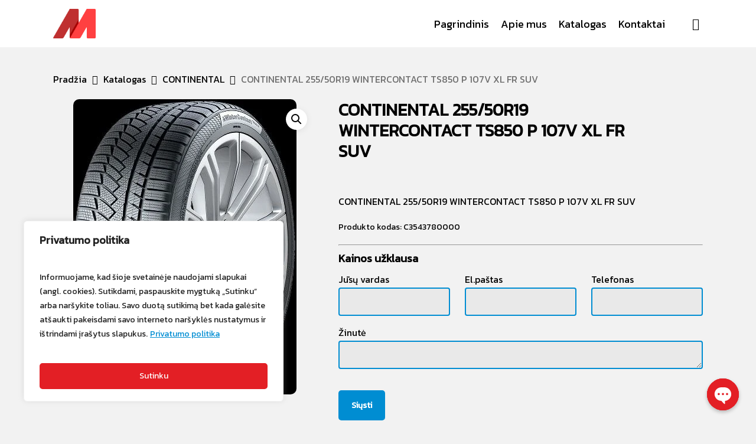

--- FILE ---
content_type: text/html; charset=utf-8
request_url: https://www.google.com/recaptcha/api2/anchor?ar=1&k=6Lc8iuAkAAAAAKzRKkajPB2hc5dBe03zndwrYMRO&co=aHR0cHM6Ly9tYXJpdHVtLmx0OjQ0Mw..&hl=en&v=N67nZn4AqZkNcbeMu4prBgzg&size=invisible&anchor-ms=20000&execute-ms=30000&cb=hdf602x8vdog
body_size: 48805
content:
<!DOCTYPE HTML><html dir="ltr" lang="en"><head><meta http-equiv="Content-Type" content="text/html; charset=UTF-8">
<meta http-equiv="X-UA-Compatible" content="IE=edge">
<title>reCAPTCHA</title>
<style type="text/css">
/* cyrillic-ext */
@font-face {
  font-family: 'Roboto';
  font-style: normal;
  font-weight: 400;
  font-stretch: 100%;
  src: url(//fonts.gstatic.com/s/roboto/v48/KFO7CnqEu92Fr1ME7kSn66aGLdTylUAMa3GUBHMdazTgWw.woff2) format('woff2');
  unicode-range: U+0460-052F, U+1C80-1C8A, U+20B4, U+2DE0-2DFF, U+A640-A69F, U+FE2E-FE2F;
}
/* cyrillic */
@font-face {
  font-family: 'Roboto';
  font-style: normal;
  font-weight: 400;
  font-stretch: 100%;
  src: url(//fonts.gstatic.com/s/roboto/v48/KFO7CnqEu92Fr1ME7kSn66aGLdTylUAMa3iUBHMdazTgWw.woff2) format('woff2');
  unicode-range: U+0301, U+0400-045F, U+0490-0491, U+04B0-04B1, U+2116;
}
/* greek-ext */
@font-face {
  font-family: 'Roboto';
  font-style: normal;
  font-weight: 400;
  font-stretch: 100%;
  src: url(//fonts.gstatic.com/s/roboto/v48/KFO7CnqEu92Fr1ME7kSn66aGLdTylUAMa3CUBHMdazTgWw.woff2) format('woff2');
  unicode-range: U+1F00-1FFF;
}
/* greek */
@font-face {
  font-family: 'Roboto';
  font-style: normal;
  font-weight: 400;
  font-stretch: 100%;
  src: url(//fonts.gstatic.com/s/roboto/v48/KFO7CnqEu92Fr1ME7kSn66aGLdTylUAMa3-UBHMdazTgWw.woff2) format('woff2');
  unicode-range: U+0370-0377, U+037A-037F, U+0384-038A, U+038C, U+038E-03A1, U+03A3-03FF;
}
/* math */
@font-face {
  font-family: 'Roboto';
  font-style: normal;
  font-weight: 400;
  font-stretch: 100%;
  src: url(//fonts.gstatic.com/s/roboto/v48/KFO7CnqEu92Fr1ME7kSn66aGLdTylUAMawCUBHMdazTgWw.woff2) format('woff2');
  unicode-range: U+0302-0303, U+0305, U+0307-0308, U+0310, U+0312, U+0315, U+031A, U+0326-0327, U+032C, U+032F-0330, U+0332-0333, U+0338, U+033A, U+0346, U+034D, U+0391-03A1, U+03A3-03A9, U+03B1-03C9, U+03D1, U+03D5-03D6, U+03F0-03F1, U+03F4-03F5, U+2016-2017, U+2034-2038, U+203C, U+2040, U+2043, U+2047, U+2050, U+2057, U+205F, U+2070-2071, U+2074-208E, U+2090-209C, U+20D0-20DC, U+20E1, U+20E5-20EF, U+2100-2112, U+2114-2115, U+2117-2121, U+2123-214F, U+2190, U+2192, U+2194-21AE, U+21B0-21E5, U+21F1-21F2, U+21F4-2211, U+2213-2214, U+2216-22FF, U+2308-230B, U+2310, U+2319, U+231C-2321, U+2336-237A, U+237C, U+2395, U+239B-23B7, U+23D0, U+23DC-23E1, U+2474-2475, U+25AF, U+25B3, U+25B7, U+25BD, U+25C1, U+25CA, U+25CC, U+25FB, U+266D-266F, U+27C0-27FF, U+2900-2AFF, U+2B0E-2B11, U+2B30-2B4C, U+2BFE, U+3030, U+FF5B, U+FF5D, U+1D400-1D7FF, U+1EE00-1EEFF;
}
/* symbols */
@font-face {
  font-family: 'Roboto';
  font-style: normal;
  font-weight: 400;
  font-stretch: 100%;
  src: url(//fonts.gstatic.com/s/roboto/v48/KFO7CnqEu92Fr1ME7kSn66aGLdTylUAMaxKUBHMdazTgWw.woff2) format('woff2');
  unicode-range: U+0001-000C, U+000E-001F, U+007F-009F, U+20DD-20E0, U+20E2-20E4, U+2150-218F, U+2190, U+2192, U+2194-2199, U+21AF, U+21E6-21F0, U+21F3, U+2218-2219, U+2299, U+22C4-22C6, U+2300-243F, U+2440-244A, U+2460-24FF, U+25A0-27BF, U+2800-28FF, U+2921-2922, U+2981, U+29BF, U+29EB, U+2B00-2BFF, U+4DC0-4DFF, U+FFF9-FFFB, U+10140-1018E, U+10190-1019C, U+101A0, U+101D0-101FD, U+102E0-102FB, U+10E60-10E7E, U+1D2C0-1D2D3, U+1D2E0-1D37F, U+1F000-1F0FF, U+1F100-1F1AD, U+1F1E6-1F1FF, U+1F30D-1F30F, U+1F315, U+1F31C, U+1F31E, U+1F320-1F32C, U+1F336, U+1F378, U+1F37D, U+1F382, U+1F393-1F39F, U+1F3A7-1F3A8, U+1F3AC-1F3AF, U+1F3C2, U+1F3C4-1F3C6, U+1F3CA-1F3CE, U+1F3D4-1F3E0, U+1F3ED, U+1F3F1-1F3F3, U+1F3F5-1F3F7, U+1F408, U+1F415, U+1F41F, U+1F426, U+1F43F, U+1F441-1F442, U+1F444, U+1F446-1F449, U+1F44C-1F44E, U+1F453, U+1F46A, U+1F47D, U+1F4A3, U+1F4B0, U+1F4B3, U+1F4B9, U+1F4BB, U+1F4BF, U+1F4C8-1F4CB, U+1F4D6, U+1F4DA, U+1F4DF, U+1F4E3-1F4E6, U+1F4EA-1F4ED, U+1F4F7, U+1F4F9-1F4FB, U+1F4FD-1F4FE, U+1F503, U+1F507-1F50B, U+1F50D, U+1F512-1F513, U+1F53E-1F54A, U+1F54F-1F5FA, U+1F610, U+1F650-1F67F, U+1F687, U+1F68D, U+1F691, U+1F694, U+1F698, U+1F6AD, U+1F6B2, U+1F6B9-1F6BA, U+1F6BC, U+1F6C6-1F6CF, U+1F6D3-1F6D7, U+1F6E0-1F6EA, U+1F6F0-1F6F3, U+1F6F7-1F6FC, U+1F700-1F7FF, U+1F800-1F80B, U+1F810-1F847, U+1F850-1F859, U+1F860-1F887, U+1F890-1F8AD, U+1F8B0-1F8BB, U+1F8C0-1F8C1, U+1F900-1F90B, U+1F93B, U+1F946, U+1F984, U+1F996, U+1F9E9, U+1FA00-1FA6F, U+1FA70-1FA7C, U+1FA80-1FA89, U+1FA8F-1FAC6, U+1FACE-1FADC, U+1FADF-1FAE9, U+1FAF0-1FAF8, U+1FB00-1FBFF;
}
/* vietnamese */
@font-face {
  font-family: 'Roboto';
  font-style: normal;
  font-weight: 400;
  font-stretch: 100%;
  src: url(//fonts.gstatic.com/s/roboto/v48/KFO7CnqEu92Fr1ME7kSn66aGLdTylUAMa3OUBHMdazTgWw.woff2) format('woff2');
  unicode-range: U+0102-0103, U+0110-0111, U+0128-0129, U+0168-0169, U+01A0-01A1, U+01AF-01B0, U+0300-0301, U+0303-0304, U+0308-0309, U+0323, U+0329, U+1EA0-1EF9, U+20AB;
}
/* latin-ext */
@font-face {
  font-family: 'Roboto';
  font-style: normal;
  font-weight: 400;
  font-stretch: 100%;
  src: url(//fonts.gstatic.com/s/roboto/v48/KFO7CnqEu92Fr1ME7kSn66aGLdTylUAMa3KUBHMdazTgWw.woff2) format('woff2');
  unicode-range: U+0100-02BA, U+02BD-02C5, U+02C7-02CC, U+02CE-02D7, U+02DD-02FF, U+0304, U+0308, U+0329, U+1D00-1DBF, U+1E00-1E9F, U+1EF2-1EFF, U+2020, U+20A0-20AB, U+20AD-20C0, U+2113, U+2C60-2C7F, U+A720-A7FF;
}
/* latin */
@font-face {
  font-family: 'Roboto';
  font-style: normal;
  font-weight: 400;
  font-stretch: 100%;
  src: url(//fonts.gstatic.com/s/roboto/v48/KFO7CnqEu92Fr1ME7kSn66aGLdTylUAMa3yUBHMdazQ.woff2) format('woff2');
  unicode-range: U+0000-00FF, U+0131, U+0152-0153, U+02BB-02BC, U+02C6, U+02DA, U+02DC, U+0304, U+0308, U+0329, U+2000-206F, U+20AC, U+2122, U+2191, U+2193, U+2212, U+2215, U+FEFF, U+FFFD;
}
/* cyrillic-ext */
@font-face {
  font-family: 'Roboto';
  font-style: normal;
  font-weight: 500;
  font-stretch: 100%;
  src: url(//fonts.gstatic.com/s/roboto/v48/KFO7CnqEu92Fr1ME7kSn66aGLdTylUAMa3GUBHMdazTgWw.woff2) format('woff2');
  unicode-range: U+0460-052F, U+1C80-1C8A, U+20B4, U+2DE0-2DFF, U+A640-A69F, U+FE2E-FE2F;
}
/* cyrillic */
@font-face {
  font-family: 'Roboto';
  font-style: normal;
  font-weight: 500;
  font-stretch: 100%;
  src: url(//fonts.gstatic.com/s/roboto/v48/KFO7CnqEu92Fr1ME7kSn66aGLdTylUAMa3iUBHMdazTgWw.woff2) format('woff2');
  unicode-range: U+0301, U+0400-045F, U+0490-0491, U+04B0-04B1, U+2116;
}
/* greek-ext */
@font-face {
  font-family: 'Roboto';
  font-style: normal;
  font-weight: 500;
  font-stretch: 100%;
  src: url(//fonts.gstatic.com/s/roboto/v48/KFO7CnqEu92Fr1ME7kSn66aGLdTylUAMa3CUBHMdazTgWw.woff2) format('woff2');
  unicode-range: U+1F00-1FFF;
}
/* greek */
@font-face {
  font-family: 'Roboto';
  font-style: normal;
  font-weight: 500;
  font-stretch: 100%;
  src: url(//fonts.gstatic.com/s/roboto/v48/KFO7CnqEu92Fr1ME7kSn66aGLdTylUAMa3-UBHMdazTgWw.woff2) format('woff2');
  unicode-range: U+0370-0377, U+037A-037F, U+0384-038A, U+038C, U+038E-03A1, U+03A3-03FF;
}
/* math */
@font-face {
  font-family: 'Roboto';
  font-style: normal;
  font-weight: 500;
  font-stretch: 100%;
  src: url(//fonts.gstatic.com/s/roboto/v48/KFO7CnqEu92Fr1ME7kSn66aGLdTylUAMawCUBHMdazTgWw.woff2) format('woff2');
  unicode-range: U+0302-0303, U+0305, U+0307-0308, U+0310, U+0312, U+0315, U+031A, U+0326-0327, U+032C, U+032F-0330, U+0332-0333, U+0338, U+033A, U+0346, U+034D, U+0391-03A1, U+03A3-03A9, U+03B1-03C9, U+03D1, U+03D5-03D6, U+03F0-03F1, U+03F4-03F5, U+2016-2017, U+2034-2038, U+203C, U+2040, U+2043, U+2047, U+2050, U+2057, U+205F, U+2070-2071, U+2074-208E, U+2090-209C, U+20D0-20DC, U+20E1, U+20E5-20EF, U+2100-2112, U+2114-2115, U+2117-2121, U+2123-214F, U+2190, U+2192, U+2194-21AE, U+21B0-21E5, U+21F1-21F2, U+21F4-2211, U+2213-2214, U+2216-22FF, U+2308-230B, U+2310, U+2319, U+231C-2321, U+2336-237A, U+237C, U+2395, U+239B-23B7, U+23D0, U+23DC-23E1, U+2474-2475, U+25AF, U+25B3, U+25B7, U+25BD, U+25C1, U+25CA, U+25CC, U+25FB, U+266D-266F, U+27C0-27FF, U+2900-2AFF, U+2B0E-2B11, U+2B30-2B4C, U+2BFE, U+3030, U+FF5B, U+FF5D, U+1D400-1D7FF, U+1EE00-1EEFF;
}
/* symbols */
@font-face {
  font-family: 'Roboto';
  font-style: normal;
  font-weight: 500;
  font-stretch: 100%;
  src: url(//fonts.gstatic.com/s/roboto/v48/KFO7CnqEu92Fr1ME7kSn66aGLdTylUAMaxKUBHMdazTgWw.woff2) format('woff2');
  unicode-range: U+0001-000C, U+000E-001F, U+007F-009F, U+20DD-20E0, U+20E2-20E4, U+2150-218F, U+2190, U+2192, U+2194-2199, U+21AF, U+21E6-21F0, U+21F3, U+2218-2219, U+2299, U+22C4-22C6, U+2300-243F, U+2440-244A, U+2460-24FF, U+25A0-27BF, U+2800-28FF, U+2921-2922, U+2981, U+29BF, U+29EB, U+2B00-2BFF, U+4DC0-4DFF, U+FFF9-FFFB, U+10140-1018E, U+10190-1019C, U+101A0, U+101D0-101FD, U+102E0-102FB, U+10E60-10E7E, U+1D2C0-1D2D3, U+1D2E0-1D37F, U+1F000-1F0FF, U+1F100-1F1AD, U+1F1E6-1F1FF, U+1F30D-1F30F, U+1F315, U+1F31C, U+1F31E, U+1F320-1F32C, U+1F336, U+1F378, U+1F37D, U+1F382, U+1F393-1F39F, U+1F3A7-1F3A8, U+1F3AC-1F3AF, U+1F3C2, U+1F3C4-1F3C6, U+1F3CA-1F3CE, U+1F3D4-1F3E0, U+1F3ED, U+1F3F1-1F3F3, U+1F3F5-1F3F7, U+1F408, U+1F415, U+1F41F, U+1F426, U+1F43F, U+1F441-1F442, U+1F444, U+1F446-1F449, U+1F44C-1F44E, U+1F453, U+1F46A, U+1F47D, U+1F4A3, U+1F4B0, U+1F4B3, U+1F4B9, U+1F4BB, U+1F4BF, U+1F4C8-1F4CB, U+1F4D6, U+1F4DA, U+1F4DF, U+1F4E3-1F4E6, U+1F4EA-1F4ED, U+1F4F7, U+1F4F9-1F4FB, U+1F4FD-1F4FE, U+1F503, U+1F507-1F50B, U+1F50D, U+1F512-1F513, U+1F53E-1F54A, U+1F54F-1F5FA, U+1F610, U+1F650-1F67F, U+1F687, U+1F68D, U+1F691, U+1F694, U+1F698, U+1F6AD, U+1F6B2, U+1F6B9-1F6BA, U+1F6BC, U+1F6C6-1F6CF, U+1F6D3-1F6D7, U+1F6E0-1F6EA, U+1F6F0-1F6F3, U+1F6F7-1F6FC, U+1F700-1F7FF, U+1F800-1F80B, U+1F810-1F847, U+1F850-1F859, U+1F860-1F887, U+1F890-1F8AD, U+1F8B0-1F8BB, U+1F8C0-1F8C1, U+1F900-1F90B, U+1F93B, U+1F946, U+1F984, U+1F996, U+1F9E9, U+1FA00-1FA6F, U+1FA70-1FA7C, U+1FA80-1FA89, U+1FA8F-1FAC6, U+1FACE-1FADC, U+1FADF-1FAE9, U+1FAF0-1FAF8, U+1FB00-1FBFF;
}
/* vietnamese */
@font-face {
  font-family: 'Roboto';
  font-style: normal;
  font-weight: 500;
  font-stretch: 100%;
  src: url(//fonts.gstatic.com/s/roboto/v48/KFO7CnqEu92Fr1ME7kSn66aGLdTylUAMa3OUBHMdazTgWw.woff2) format('woff2');
  unicode-range: U+0102-0103, U+0110-0111, U+0128-0129, U+0168-0169, U+01A0-01A1, U+01AF-01B0, U+0300-0301, U+0303-0304, U+0308-0309, U+0323, U+0329, U+1EA0-1EF9, U+20AB;
}
/* latin-ext */
@font-face {
  font-family: 'Roboto';
  font-style: normal;
  font-weight: 500;
  font-stretch: 100%;
  src: url(//fonts.gstatic.com/s/roboto/v48/KFO7CnqEu92Fr1ME7kSn66aGLdTylUAMa3KUBHMdazTgWw.woff2) format('woff2');
  unicode-range: U+0100-02BA, U+02BD-02C5, U+02C7-02CC, U+02CE-02D7, U+02DD-02FF, U+0304, U+0308, U+0329, U+1D00-1DBF, U+1E00-1E9F, U+1EF2-1EFF, U+2020, U+20A0-20AB, U+20AD-20C0, U+2113, U+2C60-2C7F, U+A720-A7FF;
}
/* latin */
@font-face {
  font-family: 'Roboto';
  font-style: normal;
  font-weight: 500;
  font-stretch: 100%;
  src: url(//fonts.gstatic.com/s/roboto/v48/KFO7CnqEu92Fr1ME7kSn66aGLdTylUAMa3yUBHMdazQ.woff2) format('woff2');
  unicode-range: U+0000-00FF, U+0131, U+0152-0153, U+02BB-02BC, U+02C6, U+02DA, U+02DC, U+0304, U+0308, U+0329, U+2000-206F, U+20AC, U+2122, U+2191, U+2193, U+2212, U+2215, U+FEFF, U+FFFD;
}
/* cyrillic-ext */
@font-face {
  font-family: 'Roboto';
  font-style: normal;
  font-weight: 900;
  font-stretch: 100%;
  src: url(//fonts.gstatic.com/s/roboto/v48/KFO7CnqEu92Fr1ME7kSn66aGLdTylUAMa3GUBHMdazTgWw.woff2) format('woff2');
  unicode-range: U+0460-052F, U+1C80-1C8A, U+20B4, U+2DE0-2DFF, U+A640-A69F, U+FE2E-FE2F;
}
/* cyrillic */
@font-face {
  font-family: 'Roboto';
  font-style: normal;
  font-weight: 900;
  font-stretch: 100%;
  src: url(//fonts.gstatic.com/s/roboto/v48/KFO7CnqEu92Fr1ME7kSn66aGLdTylUAMa3iUBHMdazTgWw.woff2) format('woff2');
  unicode-range: U+0301, U+0400-045F, U+0490-0491, U+04B0-04B1, U+2116;
}
/* greek-ext */
@font-face {
  font-family: 'Roboto';
  font-style: normal;
  font-weight: 900;
  font-stretch: 100%;
  src: url(//fonts.gstatic.com/s/roboto/v48/KFO7CnqEu92Fr1ME7kSn66aGLdTylUAMa3CUBHMdazTgWw.woff2) format('woff2');
  unicode-range: U+1F00-1FFF;
}
/* greek */
@font-face {
  font-family: 'Roboto';
  font-style: normal;
  font-weight: 900;
  font-stretch: 100%;
  src: url(//fonts.gstatic.com/s/roboto/v48/KFO7CnqEu92Fr1ME7kSn66aGLdTylUAMa3-UBHMdazTgWw.woff2) format('woff2');
  unicode-range: U+0370-0377, U+037A-037F, U+0384-038A, U+038C, U+038E-03A1, U+03A3-03FF;
}
/* math */
@font-face {
  font-family: 'Roboto';
  font-style: normal;
  font-weight: 900;
  font-stretch: 100%;
  src: url(//fonts.gstatic.com/s/roboto/v48/KFO7CnqEu92Fr1ME7kSn66aGLdTylUAMawCUBHMdazTgWw.woff2) format('woff2');
  unicode-range: U+0302-0303, U+0305, U+0307-0308, U+0310, U+0312, U+0315, U+031A, U+0326-0327, U+032C, U+032F-0330, U+0332-0333, U+0338, U+033A, U+0346, U+034D, U+0391-03A1, U+03A3-03A9, U+03B1-03C9, U+03D1, U+03D5-03D6, U+03F0-03F1, U+03F4-03F5, U+2016-2017, U+2034-2038, U+203C, U+2040, U+2043, U+2047, U+2050, U+2057, U+205F, U+2070-2071, U+2074-208E, U+2090-209C, U+20D0-20DC, U+20E1, U+20E5-20EF, U+2100-2112, U+2114-2115, U+2117-2121, U+2123-214F, U+2190, U+2192, U+2194-21AE, U+21B0-21E5, U+21F1-21F2, U+21F4-2211, U+2213-2214, U+2216-22FF, U+2308-230B, U+2310, U+2319, U+231C-2321, U+2336-237A, U+237C, U+2395, U+239B-23B7, U+23D0, U+23DC-23E1, U+2474-2475, U+25AF, U+25B3, U+25B7, U+25BD, U+25C1, U+25CA, U+25CC, U+25FB, U+266D-266F, U+27C0-27FF, U+2900-2AFF, U+2B0E-2B11, U+2B30-2B4C, U+2BFE, U+3030, U+FF5B, U+FF5D, U+1D400-1D7FF, U+1EE00-1EEFF;
}
/* symbols */
@font-face {
  font-family: 'Roboto';
  font-style: normal;
  font-weight: 900;
  font-stretch: 100%;
  src: url(//fonts.gstatic.com/s/roboto/v48/KFO7CnqEu92Fr1ME7kSn66aGLdTylUAMaxKUBHMdazTgWw.woff2) format('woff2');
  unicode-range: U+0001-000C, U+000E-001F, U+007F-009F, U+20DD-20E0, U+20E2-20E4, U+2150-218F, U+2190, U+2192, U+2194-2199, U+21AF, U+21E6-21F0, U+21F3, U+2218-2219, U+2299, U+22C4-22C6, U+2300-243F, U+2440-244A, U+2460-24FF, U+25A0-27BF, U+2800-28FF, U+2921-2922, U+2981, U+29BF, U+29EB, U+2B00-2BFF, U+4DC0-4DFF, U+FFF9-FFFB, U+10140-1018E, U+10190-1019C, U+101A0, U+101D0-101FD, U+102E0-102FB, U+10E60-10E7E, U+1D2C0-1D2D3, U+1D2E0-1D37F, U+1F000-1F0FF, U+1F100-1F1AD, U+1F1E6-1F1FF, U+1F30D-1F30F, U+1F315, U+1F31C, U+1F31E, U+1F320-1F32C, U+1F336, U+1F378, U+1F37D, U+1F382, U+1F393-1F39F, U+1F3A7-1F3A8, U+1F3AC-1F3AF, U+1F3C2, U+1F3C4-1F3C6, U+1F3CA-1F3CE, U+1F3D4-1F3E0, U+1F3ED, U+1F3F1-1F3F3, U+1F3F5-1F3F7, U+1F408, U+1F415, U+1F41F, U+1F426, U+1F43F, U+1F441-1F442, U+1F444, U+1F446-1F449, U+1F44C-1F44E, U+1F453, U+1F46A, U+1F47D, U+1F4A3, U+1F4B0, U+1F4B3, U+1F4B9, U+1F4BB, U+1F4BF, U+1F4C8-1F4CB, U+1F4D6, U+1F4DA, U+1F4DF, U+1F4E3-1F4E6, U+1F4EA-1F4ED, U+1F4F7, U+1F4F9-1F4FB, U+1F4FD-1F4FE, U+1F503, U+1F507-1F50B, U+1F50D, U+1F512-1F513, U+1F53E-1F54A, U+1F54F-1F5FA, U+1F610, U+1F650-1F67F, U+1F687, U+1F68D, U+1F691, U+1F694, U+1F698, U+1F6AD, U+1F6B2, U+1F6B9-1F6BA, U+1F6BC, U+1F6C6-1F6CF, U+1F6D3-1F6D7, U+1F6E0-1F6EA, U+1F6F0-1F6F3, U+1F6F7-1F6FC, U+1F700-1F7FF, U+1F800-1F80B, U+1F810-1F847, U+1F850-1F859, U+1F860-1F887, U+1F890-1F8AD, U+1F8B0-1F8BB, U+1F8C0-1F8C1, U+1F900-1F90B, U+1F93B, U+1F946, U+1F984, U+1F996, U+1F9E9, U+1FA00-1FA6F, U+1FA70-1FA7C, U+1FA80-1FA89, U+1FA8F-1FAC6, U+1FACE-1FADC, U+1FADF-1FAE9, U+1FAF0-1FAF8, U+1FB00-1FBFF;
}
/* vietnamese */
@font-face {
  font-family: 'Roboto';
  font-style: normal;
  font-weight: 900;
  font-stretch: 100%;
  src: url(//fonts.gstatic.com/s/roboto/v48/KFO7CnqEu92Fr1ME7kSn66aGLdTylUAMa3OUBHMdazTgWw.woff2) format('woff2');
  unicode-range: U+0102-0103, U+0110-0111, U+0128-0129, U+0168-0169, U+01A0-01A1, U+01AF-01B0, U+0300-0301, U+0303-0304, U+0308-0309, U+0323, U+0329, U+1EA0-1EF9, U+20AB;
}
/* latin-ext */
@font-face {
  font-family: 'Roboto';
  font-style: normal;
  font-weight: 900;
  font-stretch: 100%;
  src: url(//fonts.gstatic.com/s/roboto/v48/KFO7CnqEu92Fr1ME7kSn66aGLdTylUAMa3KUBHMdazTgWw.woff2) format('woff2');
  unicode-range: U+0100-02BA, U+02BD-02C5, U+02C7-02CC, U+02CE-02D7, U+02DD-02FF, U+0304, U+0308, U+0329, U+1D00-1DBF, U+1E00-1E9F, U+1EF2-1EFF, U+2020, U+20A0-20AB, U+20AD-20C0, U+2113, U+2C60-2C7F, U+A720-A7FF;
}
/* latin */
@font-face {
  font-family: 'Roboto';
  font-style: normal;
  font-weight: 900;
  font-stretch: 100%;
  src: url(//fonts.gstatic.com/s/roboto/v48/KFO7CnqEu92Fr1ME7kSn66aGLdTylUAMa3yUBHMdazQ.woff2) format('woff2');
  unicode-range: U+0000-00FF, U+0131, U+0152-0153, U+02BB-02BC, U+02C6, U+02DA, U+02DC, U+0304, U+0308, U+0329, U+2000-206F, U+20AC, U+2122, U+2191, U+2193, U+2212, U+2215, U+FEFF, U+FFFD;
}

</style>
<link rel="stylesheet" type="text/css" href="https://www.gstatic.com/recaptcha/releases/N67nZn4AqZkNcbeMu4prBgzg/styles__ltr.css">
<script nonce="04hYeBPisrXGWVanAa0tJA" type="text/javascript">window['__recaptcha_api'] = 'https://www.google.com/recaptcha/api2/';</script>
<script type="text/javascript" src="https://www.gstatic.com/recaptcha/releases/N67nZn4AqZkNcbeMu4prBgzg/recaptcha__en.js" nonce="04hYeBPisrXGWVanAa0tJA">
      
    </script></head>
<body><div id="rc-anchor-alert" class="rc-anchor-alert"></div>
<input type="hidden" id="recaptcha-token" value="[base64]">
<script type="text/javascript" nonce="04hYeBPisrXGWVanAa0tJA">
      recaptcha.anchor.Main.init("[\x22ainput\x22,[\x22bgdata\x22,\x22\x22,\[base64]/[base64]/[base64]/[base64]/[base64]/[base64]/KGcoTywyNTMsTy5PKSxVRyhPLEMpKTpnKE8sMjUzLEMpLE8pKSxsKSksTykpfSxieT1mdW5jdGlvbihDLE8sdSxsKXtmb3IobD0odT1SKEMpLDApO08+MDtPLS0pbD1sPDw4fFooQyk7ZyhDLHUsbCl9LFVHPWZ1bmN0aW9uKEMsTyl7Qy5pLmxlbmd0aD4xMDQ/[base64]/[base64]/[base64]/[base64]/[base64]/[base64]/[base64]\\u003d\x22,\[base64]\\u003d\x22,\x22w57Du8K2I8KFw5xcw4U6HcKtwqQ4wrPDtxRQNgZlwqQ5w4fDtsKywofCrWNTwoFpw4rDqnHDvsOJwqY0UsOBGSjClmEBSG/DrsOnCsKxw4FsdnbChT4ESMOLw7/CmMKbw7vCksKZwr3CoMOCEgzCssKqScKiwqbCuCJfAcOuw5TCg8KrwpnCrFvCh8OWODZeWMOWC8KqbxpycMORHh/Cg8KvJhQTw6krYkVJwoHCmcOGw7jDhsOcTxV7wqIFwo8Hw4TDkw8VwoAOwprCnsOLSsKKw4LClFbCpcKrIRMyQMKXw5/CuUAGaQPDimHDvRx2wonDlMKgZAzDshMwEsO6wp7DslHDk8Omwoldwq9NKFogGH5Ow5rCv8KZwqxPJVjDvxHDtMOEw7LDnyHDjMOoLR7Dj8KpNcKgW8KpwqzCrwrCocKZw73CmxjDi8O2w5fDqMOXw4Vdw6snRMOjVCXCssKxwoDCgW/ClMOZw6vDtB0CMMOew6LDjQfClH7ClMK8MWPDuRTCrcOtXn3Co0ouUcKhwqDDmwQSWBPCo8KHw6oIXm8IwprDmybDtlx/Blt2w4HClS0jTl55LwTCmF5Dw4zDnHjCgTzDv8K+wpjDjlcGwrJAScOhw5DDs8K+wqfDhEs4w7dAw5/[base64]/DthIKIsKsYl3DhsOGWVjDrz/[base64]/[base64]/[base64]/V8Oewr5zNVDDqyQ7PTvCo8OJecKVScOhw6/Dhit6U8K/AEPDu8KXdMObwoFnwrNMwrolH8Kiw5x5V8OseA5kwrB+w5DDuxrDq2YVAXvCi1PCrAV7w54nwpHCl1Q/w5vDvsKLwrAIGFjDjkXDicOAHiDDpMOJwos7CcOswqDDnDBgw7s5wrjCjsObw5Aaw75vCX/CuB0Mw6MnwrzDv8OaB07DmE0bJWzCncOBwrIAw53CuCXDtMOnw4PCscOZIXFgw7NMw4MLN8ObccKow6bCm8OlwpXCnsOywqIDIWDCtldiEkJ8wrxCKMKTw5Buwq0QwoTCusO6asOvPh7CoCvDrHLCqsOraW4Qw43CtMOqVEbColIewq3Cr8K/w5nDsF1PwqNnGFDCk8K9wp8DwqBww5sNwq/CjS7DkcOVez/DlXgSR27Dh8Ovw6zCgcKbaHZ4w5vDrcO7wr5jw45CwpBXJzHDk0vDm8K+wpXDuMKaw6oPwqvCgUnCijNewr/CsMORVl1IwoQaw47CvWMNUMOqTMO9ccOvccO1wrfDmn/DqsOxw57DkVAeFcKcPsOzOVHDmiFfe8KXTMKfwr3CkyMCaHLDlcKvwqfCmsKLwpwDeg3DhAXDnHodZAt8wrx4QMOow6jDscK8wqDCg8OPw5rClMKWNMKJw6oXF8K/BDk8SVvCg8Orw4IEwqhWwrUjQ8Oywo3ClSUCwr9gR2xXwpBhwphLDMKhV8OAw4/CqcOLw6pPw7zCusOzw7DDksOnV2fDklnCpQs9XmtPAHnDpsOpIcKGIcOYLsO8bMONd8OUdsOrw5zDulw3E8K1MVAkw4DDhBHChMOXw6nCpQbDpRN4wp8UwqTCgWoKwrbCu8K/wprDjW/[base64]/w57Dj8KtZsO/woHDg1IPwpMGwq9Mwr9uQ8O0w7RAL05aNCvDpE/CjMO2w43CryfDhsK8OCTDmMKuw7bCsMOlw6TDusKHwqQ3wqoEwpZiRQZ+w7QZwrlTwoDDlSHCin1kHAdawrLDrRlFw4PDscO5w7/[base64]/w7/CuMKPw5IGBBkEDcK/w6dsw65KKhsEXHPDiMKtMk/DgsOZw7QFIDbDr8KpwoPCiXHDty3ClsKcSE/[base64]/CoMKUwp5Dw69ew70gNcKLw6wSw5sewrrDo3ZZeMKywr4EwooRwq7CshJuEX/[base64]/CjcOuwqBwwqVFw44yPEzDuAhwAsKPwosEfk/DocK+wr1yw659DcKjcsKGEAdUwq5Jw6dPw6s0w5RGw78swqvDqsKUJcOmQ8OewoNiXsK7b8K7wrN0wo3CtsO4w6PDh23DnMKjQwg/VsKWwo7DncKOaMOuw6/CoSUVwr09w5dGw5vDomXDpMKVc8KycsOjVsKcM8KYJcO0w7zDsVHDkMKywp/[base64]/HcOELsKkccORw6YqcW7Ck8O9w5TDqVlWA0bCnsO1YMKDw5l6OsOlw7XDo8KiwpbCn8Ofwr7CuTTDucKjScK+HsK6GsORwogtUMOiwrIHw65iw5U5dVPDsMK9Q8O2DS7Dn8KEwqbDg2FpwqI5NXYDwrbDkD/Ck8KBwpM2wotiUFnChsOsRcOeWTIME8OOw4XDlEPDvkvDtcKkTMKxw49Nw6fCjAwKw7EmwqrDnsOlMmA2wowQcsO/NsK2OhpmwrHDisO+TnFuw4XDuxMbw7pYS8KNwpgiw7R+wrsme8Krw6Ekwr8rdVc7T8KYwpp8wr3CuX9QWGzDkV59wq/DrsK2wrU2w5zDtQBTZ8OEcMK1bXEDwqIWw7PDhcK0AsOpwq0BwoJbW8Omw5FaWxhpY8KcBcKkw4bDk8OFEMOBTH/DmlhFOBpRR2xHw6jCpMOYDsORM8Osw6HCtGvCiGjDjSV5wp9Hw5DDiVkbIStqWMOqdwI9w4zCgE7DrMKdw7taw47CncOCw7bDkMOOw70Nw5rCmVBpw5TCpsKZw6/CusOXw4bDuiQFwqpow5bDlsOpwoDDjF3CvMOew6lIOhMTBHrDomwJUiDDqz/DlSxDU8K2wqnDskrCoWNZesK2w5tMSsKpAAfClMKqwp1uM8OJIAjCo8OZwqPDgcKWwq7CkRTCinFESgMLw6nDqsOCOsOOa0J/BcOjwq5Qw6zCt8ONwozDr8K5w5fDpsONU2rChQJcwodOw5DChMKeXkfDvAYXwrV0w53Du8O/wonDnntjwqHCtzkbwrtIMVLDo8KXw4PCqsKOUA9JUEhswqnCg8OVN1zDph9Zw4PCjVVowr7DmsOUYG7CpxPCv3PCmCvCnsKrQMOQwoMBHcKAG8O2w5pLSsKJwphfNcK3w4J5eAjDscKscsOUwo1zwpxYTMKjwqPDosKtwqvCpMOBBytrfwFYwrAnRnfDoWByw5/CgmA2fj/[base64]/Dg8OLwp9RdMK+fsKfwqNpHSgeVMOlwrgCw7R/HTc6KRI5fMO7w48yJwkAembCocKiCMOmwpLDim/Di8KTYjDCnz7CgGhZWsOjw48nw7HCrcKywodzw6x7w7IqC0oUAUkMOnfCisKYZ8OKUD44DsOywpU+RMODwqZidcKVOCJQwo1DBMOYw43CjsOuWVVXw4Rmw4vCqUXCrcKkw4pBYibCtMKyw4zCgwFBCcK/wqjDmGLDocKgw615w5VfZAvCrsKjw73CsnjCnMKnCMOrKAwowrHCsgFBejwcwqViw7zCscOHwr/DvcOswpnDvkrCuMO2wqUaw7BTw55KR8O3w43CoxPCkzfCvCV+AsK7DMKKKkAxw5hLT8OIwpEhwppDeMOEw64dw6doe8Ouw6RLBsOZOcOLw482wpkRKsOdwrBeSBJYf1Vaw4giLQnCuQ9xw77CvV3DksK2IxjCkcKiw5PDhcOmw55OwqNPJCU0Cyt1KcOXw6A/ZXsMwqZ+Z8Kgwo3CoMOzagrDksKIw7ReNz3Csh0Qwrd1woFbIMKXwoPDviwaXcOlw7gzwr7DiATCkcOZSMKKE8OLXnrDukDCusOQw73Dj0kEecKLw5nCicO7TyjCoMO9w4wbwo7DlcK5T8KTw7rDjcOwwpHCrMKQw67CscOMCsOiw4/CvTNVIBfDpcKcw5LCssKKOzAxbsO5RmoewrcuwrTCi8KKwovDsQjClQgMwod+dsK0eMOPRsObw5Aiw7TDoDw7w69fwr3Do8KLw59Fw5VJwo/Cq8K5Ym5TwpZlKsOrZsOLVcKGHzrDm1IhUMKiw5/Dk8OrwpV/woQowoE6w5Y7wqdHeVnDql5RamPDn8K7w4sJZsOIwqw3wrbCrBLCnHJTw63ClcK/wrIHw69FE8OawpMTB2xIUsK4ZxPDqxPCiMOpwoBTwrJrwqrCs1HCvRU3YUAAKMK/[base64]/CuDXDp8KIw6zCn3LCnsOuGTrCrsKOOcKRwoDCsF49X8KPLcKBUMKeFMOnw5rClW/CocKSVn8AwpxPLsORUV0RA8K/A8OIw6rDrcKww67Dg8OkCcKZABl5w4jDkcKPw75+w4fDtTPCkMK4wpPCk1vDih/DgF5zw7TCvmtvwp3CjULDnWRHwrbDvjnDhsKNekPCrcOJwq5vW8KQI3wXQsKZw7JNw4jDmsKvw6TCoQhFU8OZw5DDo8K5wqN6w74BA8K7f2HDsG3DgsKkwpLChcKJwoNiwqXDvFfCjyTClMKOw7B6WEVDaEfCpi/[base64]/wqvDpHMWw7LDjxzCgsOgF3zCrzwLw6jCizQ6Z1TCuGclbsOKYwbCnmAjw7XDtcKow4cral3CoQMVJMKAS8OxwovDugHCplrDtcK4WsKVw6zCkMOWw6BZOQ/DuMKCasKXw6hTAMO1w5AgwpLCr8KBNMK9w7Alw5Y9RcO2dWLCrcOdw59zw6TDucK/w43DucKoGCnDq8ORNCTCl1bCpWbDlsKmw40AT8ODeT9JBBlGBhIowobCvXI1w7zDkjnDjMOCwrlBw5LCm0ZMFznDoRwjE3fCmzQbw58pPx/Cg8OjwrTCs2l2w6lYw7DDgsKzw53CqWTCjsOpwqUcwrrClMOtfMKHFx0Iw7MQP8KzZ8K/QyFmXsOqwo7Ctz3Dl0xIw7QULcKJw4PDmcOfwrJTaMK0w6fDmBjDjUIIUzdEw5tPUXjClMKawqJFFGobTWUmwr1yw5omU8KCEjl6wrwYw682aCHDo8OxwoZow5TDmUdZQcO/OW5iRcODw6PDoMO/fsKeBsO8WcKNw4oWNVRbwpRHD37CkDHCkcKUw4wbwqUQwoslO1DChsKvUTkkwpjDtMOBwoUMwpfDsMKUw4xhX10/[base64]/DsmnCpGPDrFrClB7DusK+wowhcsKTWlnDuCXCv8O9fcOuU3/DjXLCo37DqQPCgcO7egdAwp5gw5rDvcKJw6vDtWPCicOnw43CqMO6dQvChijDvcODfMK7NcOuAMKzOsKnw6jDucO5w7leZlvCkx3CosKScsKjw7vCm8KJEXIbc8Oaw6tHdVwkwoFmCg/CnsO6PMKRwqIPdcKhw4Akw5fDjcKnw67DicOTwo3CvsKJRHLCqiAkwq7DtRvCtCTCtMKYCcOSw7xJIcKOw61XaMONw6RofTogw7hUwovCpcK+w6vDv8OHSksKYcOuwrvDoUXClMOEXcK2wr7DsMO/w7zCoinDkMOMwr9rAsOVDnkNH8K9cWvDrnNlWMKiLMO+woNDJcKnwo/[base64]/dCtIw4hxwpvCscOcw5/DlsO7CRvDlF3DisKRw5U+wpQIwpwfw49EwrlHwpHDm8OFT8K0YcOrdmoHwo3DmcKcw6XChsOAwr56wp/CvMO5S2cnOsKFeMOkE1EYwrXDmMOxdsOIWCkww4XClnzCm0piJ8KGeRxhwqfDksKpw47DhF51wqELwojDi37Dlx/CqMKRwobClxIfRMK/[base64]/Cs8OCIhIWPEvDgBrCk8KwfSvDtFTDmcORVsOcwoAbw7bDnMOawoBAw6/DsyF4wqbCsDzCkgLDtMKQw7FZayLCqMOHw4LDnk3CscKqA8Okw4odAMOZB3bCs8KEwo3DgVzDtmxfwrVPOkw6Z28mw58UwpHClnB+BMO9w7p4dcO4w4HCs8OxwpzDkVtOwqoMw4MRw71KZiXCnQk+PsKKwrTDoA/DlzVoC2HCj8OSOMOgwpzDqFjCrktMw6JXwoPCkzDDkljChMKFC8OiwpJuOEjCnMKxEcKbfMOVV8OmWcKpTcKfw6bCtQZbw4xQTn0kwotKwq0vMx8KVcKNN8Oww5HDssKKAGzCtx51dhLDmDbCiwnCuMKMX8OKTmXCgV1wZ8ODw4rDnMKDw7BtZ21iwpVDUQ/Cr1NDwq5xw4hnwpDCknzCnMOSwoPCiU7DoHdMwqnDi8K0JcOTFmfDiMKCw6c/[base64]/DjcKgCmtbfgQxSMKBw7BmwrR6Hi/Dgmlzw5PCqSRUwqXCvzfDscO+dgJdw5sXQXAkw6g0ccKXVsKzw6BmIMOhNgfCs3t+PBHDicOhE8KYCFIdYA3DtMOPGW3Cn1/CiVTDmGZ6wrjDgcKrXMODw5HCm8OFw6/DgkAGwoDDqhvDohXDnAUiw6R+w4HDnMO2w67Ds8OBbMO9wqfDo8OEw6HDuWIpNTXCucK4F8OTwo1ZamBew7JPK03DocOfw5XDh8OTNGrDjxPDtFXCssOuwog9SAjDvMOFw61hw4bDkWYFN8Onw4E6NRHDgmRdwq/[base64]/W8ODw6nDqXbDmATDsiF3E8Ofw5LCnW17XF/[base64]/ChUfChMOFQkPDiFTCr2gSw4XDrRFcE8KewrTCj17CpxxHw4wWw6nCq0bCozrDpQXDscOUJsO9w4lTVsOROnHDlMKGwpjDgikoYcKSwqLDoi/Ci1VhZMKpZCrCncKfKQrDtzTDicK+F8OswrF/[base64]/KwzDnHTCvRcFBUp1XcOWw5rCgU1vw6wmGxQawoFKP2PDvS/[base64]/[base64]/Cq1HDlcORecKYw554wqfChsO+woJTw75lJDUNw6bDj8OICcOkwp52wojDvCTCkVHCs8K7wrPDgcO1VsOYwp4RwqzCu8OSwqVCwrrCtwPDjBjCtWw8w67CpknCsiJkfcOwSMOZwo8Ow5vDpsONZsKEJGdtXMOjw6zDmMObw7DDhsOCw6PClcOmZsKedQ/Dk0XDqcOsw6nCscOow5TCk8OWHsO/w54JcWlyGHPDqMOkP8Kfwplaw4Mpw4jDtMKrw68pwoTDhsK6VsOEw5VSw6s/DMOHUgHClWLClXl6w4vCoMKgT3vCsEwJHEfCt8KwbsO+wrlUwrTDosOZYARDLcKDFnVwQsOAUiHDpX1qw6nClUVUwo7CijnCuQQxwpkvw7bCp8OGwobDiRQwK8KTesKZWn55dhrCnQnCtMKUw4bCphlawo/[base64]/CknMNwrwhwoDCiFUKw6wgw4fCoMKeWTPCsx3ChSvDtl4qw4LDkxTDuRLDixrCscK/w73DvkAzSsKYwrTDrjFgwpDDqiPDvy3DmcK+ScK/QVTCnMOGw53Dr33Dsxouwp9cw6LDrsK3V8KLd8O/TsOswrt1w4ptwoQZwqgBw4zDjEzDtsKmwq/DjcKsw5vDgsOTw6J1OW/[base64]/DvsKLw6/CliM4SsK7UMKcLR7DrinDmj/DhsO6ThvCiSF0w79Lw7jCqcOsV3VmwrQew6jCmX/CmGjDiwjDqsOLWAfCoU0rPksFw4FIw7rCu8OCUBNkw4AcLXQ1fHUzNCTCscKCw6/CqlvDl2YXOFVxw7bDtnfDt1/CmsO9AUnDusO3bR3DvMK/Nik1IgdxQFY8Im7DkWpSwr1vw7QLHMOEZcKewqzDky1IP8O4Y3zCl8KGwrzCh8OrwqDDtMObw7XCpCvDncKmGsKdwoUOw6fCo3TDmnnDjUoMw7sbV8K/[base64]/[base64]/Iz1WwrzCpgURw7BDDMKxbUbDh8KDwqA7wq/CgcOHX8ODw5xHacOAN8Ksw7IRwp0Bw5fCs8Ovw7oEw7bCsMOaworDn8K6RsO0wrE8ElpmTsKcblvDsWXDvRjDksKjd3IzwqQsw6kHwq7CjQRdwrbDp8K+w7R+PcKnwpLCtysRw4MlFV/ChDsKw5BjSzhEBAPDmQ19D0p3w4Fnw6tpw4/Dl8Kjw7DDtnvCnwp2w6rDsUFISkPCmsOWdQMcw7liZx3CkMKkwpDDrmrCi8Odwoomw5LDksOKKsK/w6lzw4XDmMOgYsKPUsKYw7vCrkDCiMOObMO0w5kLw4pBbcOKwoRewok5w6/Cgj7DqGLDmz5MXMKXUsKoIMK0w5gvTTYDL8KVNjHCszg9WMKHwrk9GkMWw6/DjCnDusOMYsO5wobDtFbDksOOw7fCn2UBw4HCqWfDqsO/wq0qbcK7DMO8w5bChXhoAcK9w6MYJsKGw49GwqY/AhdAw73CvMO4w69qSMKJw5vDijEDbsK0w6AJK8Kywp1oP8O8wr/[base64]/Dq3FdHMOpwr9uECLCvsOYwojDhcKsTG9twq7Ch1DDuAUGw7t3w7dtwoTDhk0zw44YwrRew7rCnMOXwrxAFVBqFVsXL1rCkWfCtsOXwo5kw4VKCsOAwrJgWzhfw58bw6LDlMKpwps1HX/DoMKAHMOEacKpw7/ChsOxR2TDqyMYMcKaYcOPwobCj1EVBgUMHMODUcKDBMKFwoRvwrTCvcKPL37Cv8KHwp1UwokVw7HCunYXw7I6XAUtw5TCvUInf3QEw7rCgHY8TXLDl8ObYhnDgsO3wq4Ww7REYcK/[base64]/ClsKsfcOyY1wLGEfCjUbCv8KGVsK8O8KdPRVqVHh9w6UCw7HCu8KgbMOvI8K2wrtmG3sowoMDLi/ClARYdkLClTXCksO7woTDksO4w719M0bDtcKow4rDqiMrwrw6SMKmw4LDlxXCoiVINcO+w6AkGnwOAcOQDcKjA2DDsjzDmSg2w6LDn3VEw63Cil1sw6jClzYCb0UvU1DDkcKqJioqeMKoL1cIwrF3cjV4dw5PM0hlw4vDtsKsw5nDoHrDnBdrwoE0w4nDtU/Do8KYw6wKPnMZeMOiwpjDmkwzwoDCkMKgawzDpsK9EMOVwrBMw5HCuzs9TCojBG/Ci05YPMOTw4kBw4tvw4ZGwqLCt8OJw6BbTF86EMK7w6ppQMKDW8OZN0XDo38/wo7CnVnDo8OucVLDscO6wovClVs5wo3ChMKcUsKiwqTDmk1WCBLDo8KQwr/Ci8OpGgcTdzYwbMK0wpTCisKnw6bChUfDsjPDncKdw4nDo3ZQQMKxRcOTT0JZUsO7wqglwqUqTnvDkcOqUnh+NsK7w6/DhAE8w4djU1kbbEzCtW7CpMK2w4jDpcOIOxPDkMKEw4bDg8OkFCsZH0/Ci8KWSmPCml9Nwrpcw6hEOnbDpMOZw49RGmY5BcKkw7tYLMKzwoBRCWk/[base64]/wrzDgsKSwoPCmsKSw7gVwpVtFMKTdMKEw4kew6nCvQBVGkQWLsOiLjx0P8K0MzzDsitsUnIowozDgsOow5jCicO/[base64]/[base64]/YHPCm8OTwqfCq3XDoGlwYjXDncOfScOzwrxqGsKQw5fDvcK5LMKQecOYwrQzw69Bw7tKwqbCv03Cq1caVsKtw5NTw5osB3xuwoMkwpDDgsKuw5vDplhnYcKCw4bDqWxMwprCo8OkW8OLf0rCpzLDmnTCg8Kja2zDkMOad8OZw6dlXQsybi/Cv8OERm/DokQ5Eh11DWnCgkLDlsKuGsO/BsKNcEjDpTrCrD7DqxFjwo4qA8OuY8ORwr/CrnJJFHrCmsOzLXBqwrN7wp0mw6kORy0owqkRDlfCsAPDt1sEwpDCksKnwqRrw4fDvcOSVHwVa8K/fcKjwrlgXMK/w4JUEiIjw47ConEYAsOHBsKiY8Okw5xRYcKkwo3CvjkVRjggZ8KmJ8KLw4UmC2XDjkMYdMOrwpHDmH3DriQhwprDlgPDj8K4w6vDikweUGRlLcOZwqAbHMKLwq7CqsK6wrLDuCYPw7lYc1pvO8ONwo/[base64]/[base64]/V8KiAcKew4/CnsOiw4zCu8O7w5fCvFrDqsKNw7JbDT/Ck0vDo8KYfMOSw7rDtXxfw6DDmTUFw6jDiFfDtlYvXMOjw5NRw4F/[base64]/YsKOw4zDm8OIR0xew4jDg8Kmw6c0w47DqV/CqcOxw7Fuw4hHw43DjsOXw6keZgzCpioHwokew6zDmcOswqVQFmtLwpZFwq3DvQTClsK9w6ZgwoxawoIKScOIwrTCrn42woB5FHsOwoLDiXrCqi5Vw6wiwpDCpHzCsj/CgcOawq1QKMO0wrXCvxUoZ8KDw6xVwqVODsKfFMK3w6VBLQ48woBswocZOjFkw54Pw45mwqgCw7IwJSMuRCliw7cPFRFjIcOASHDDgVVXHh5Qw71cP8KZfnXDhVjDh3V3cmjDoMKfwphgdHDCslLDlHfDg8OkOsOGdMOOwpsoJsK8OMOQw4YXw7/DlVNgw7YLEcOcw4PDhsOcGsKpc8ODbE3ChsK/ZMOAw7FNw60KETwXW8KOwq3CnTvDrVjDsxXDocO4wpIvwrdwwovDtGdLEQNdw54RWg7CgT1GQCfCjzTClkpIWgYbAwzCosK8fMKcbsO9w7XDrybDl8KYQ8O3w5lPIsOwT1DCucK7CmR7EMOKDU3CusOFUyfCj8K8w7DDkcOeDsKgNsOacHROIRvDpsKAORvCiMK/w6DCh8O1Xn/CvjQST8KvY0XCpcOdwrwpa8K/[base64]/EcOLTMKZAMOOC8KSw54Ww54Dw67DqMKuw5pDCcKvw4DDlCR1JcKpw5l9w40Pw6V8wrZMaMKRLsObWcO1azQAcAdWaSbDrC7DgcKELsOtwrdIYQoQPsKdwprDtC/Dv3pxHMKqw5XCssOew77DncKpM8OvwpfDnXrDp8O+w7XCvWMDPsKZwrlKwrhgwrpDwpxOwr8uwqAvNk9sR8KsX8ODwrJEYMKlwo/DjsK2w5PCoMKRG8K4CRrDh8K4ABp8FsKlWSLDvMO6UcO/G1lNIsONL0MnwoLCvzcGXMKMw74Mw4DDgcKEw6LCjcOtw47CuCPDmmjCh8KkeCA7GXM5wo3CphXDtXfCqDTCjcKJw7Mywr8Iw4F7XWpaUh/CrVQtwqs9w4hOw4LDuiXDgjXDtMKzE0x9w73Du8Ojw5HCgwTDqMKjVcORw5t7wp8EGBQscMKew4DDsMOfwqPDlMKGFsOZVhPCtwR7wqLCq8OoEsKVwop1wpcEYcOGw6ZQHn7CpcOywqpHE8KYFRzCssOQSxIQdnoBZWbCuj9CMV3DrsK/BFMrMsOqfMKXw5PCq0HDtcOIw485w5bCiBLCpMKkOG7CiMOwVsKZFyXDlGbDhnxrwo1Aw692wpHCvWfDlMKYeHvCicOpHn7DqijDlnM7w5DDhwc9woEyw7fCnE01wp4AQMKyQMKuwrXDlyUuw5bCrsOjdMOWwrFyw7Q4wq7CqAdRPV/Cl13CvsKxw4jCj0PCrlYzbSQHPMKuwqNGwofDo8K7wpvDv0jCuyUhwrk/d8KSwpXDgMKRw4DCggcawpRBO8KywonCgMO2fXAjwoUjKsOrYcKaw5g/[base64]/[base64]/DtlnDm8OowqBTw40SKFDCiXZ7cF3DjmjCu8KVWsOaLcKfwpfDvcO8wptVOcOBwpJiP0rDvMKXGQzCuydHLVzDrcOZw4rDq8KMwphywoHCtsKqw7dHw4AOw4U3w6rCmTJmw6Q0wo4vw7BHYMKqVcKAaMK4w44YGMKow6JgUMOtwqU5wrZPwrw4w7HChMOOH8K/w63ClTYOwqEww7kxXwF4w6vCgsKtwrbDuETCmsOdAMOFw4wEFsKCwolDBz/[base64]/CjcKqwozCkwliHcKhe8Krw4vDsRbDrMO+W8OGwofCpMOnf0NTwojDl3LDqg/CrVlFWMOrbitwO8K/w4rCpMK8V3DCpxjDjBzCq8K9w5kqwpY5dcO5w7XDq8Oyw5AkwoJZBcOgAH1Lw7AGdUDDi8O2U8Omw5nClXgbEhvDrz3DosKSw7vCh8OKwq3DsBQgw5nDhGnCiMOtw5IVwqfCtxpFWsKbC8Kow4zCisOaAlbCmGhRw4/[base64]/CmMKEwpxKN1nDhmsUWVAnAMOUA0Z0fXbCicOvSRl2TF5jwoLCoMO9wqHChcO+ZlMWO8KSwrB0wp1Kw4vDksO/GzjDsDdMccO7UAbDnMKODxjDgMOvfcKAw7N0w4HDgA/DpQzCgiLCkyLChAPDuMKibjINw5dsw5gHEMK9YcKnERh+FzrClDnDqTfDgGXDo3fClMKmwp9Jw6fCgcKzE1TDnzXCkcOAcgHCvX/DnMKSw58MEMKhPk4Ew5zCjW/[base64]/U8K+wo5CwqrCoMKuDnvCuMKtfBwLw6Q2w6NmVQPCr8OPdHPDpx1SNAo2PCZKwokoZjfDsULCrMK2UA1LCMOuHsOIwqQkUjLDsizCmid1wrBzaHvCgsOmwrzDv2/DsMOcQMK9w6sdG2ZeFgzCiSVYwoPCucOfBWDCo8KHHDZQBcOyw4fDr8KKw7vCjjrCv8OgCgzDm8K+w4hLwrjCkDDDg8OLcsOdw6AACVccwqPCvx5nbT/Dsl89bj1Nw7khw6PDj8O/w50KEB0LOTF6w4rDjVvCjVU1McKIMgHDr8OMRATDjAjDqMKgYhQndcKew7vDkUQ0w4XCocOdasOMw6rCmMO4w7FowqfDt8KybhnCkGZ8worDisOFw70cXCTDr8OgecK/w5keEsO0w4vCq8OIw4zCh8OPAMOZwrzDoMKdKCIWV0hhb3MuwoMqUhJFPHEmJMKwMsKEanDDi8OdITE7w5TDsjTCksKLP8OiIcOpwp/[base64]/CtCdgwrDDtQbDkMOse8OfV3lIOcO1OSUgwqXCo8OIw4F8WsKKflfCjSHDthPCgcKNOy5VVcOXwpTCig/CkMOYwqnDv09jT33CrMOjw7TDkcOfwpjCoQ1sw5DDjcOtwo9vw6QPw64GGXcJw5vDjsKoJSXCvcOEdBjDoWbDgsOUF05Rwockw5Bnw7hqw5nDtSgWwoU5L8O/w40zwr3DjxxGTcOQwpzDqsOjI8KxRzZvU1wlbGrCs8OgR8O7NMOow7x/QMOpWsOzY8OYO8K1wqbChxXDqT96ZSzCicKYDAPCgMOhwoLCscOtXCjDosOOfDFXAlDDpzZ2wqbCrsKlVsO4WcKYw43DtBzCnExgw6DDhcKYBDDDrnceWD7CuVsKEBBibVTCm018wp4swocnMSlhwq4sEsKUf8KoB8OLwqrDu8KRwprDuUXClisyw7NRw7VAdzvDig/ClnMxTcOcwr4VBXvCtMKDPsK5J8KOWMK7D8OVw6/DuULCl0vDomVkEcK6RcOeasKnw6FlfDp6w7pGfzNNXcOcSTEJC8K+f08jwqrCgxFbMRRNK8Kmwpsde3vCk8OxTMOwwrPDs1cqc8OLw7AXQ8O8JDp+wplqTiXDh8OaS8OewrHDgH7DrhJzw51AI8KHwpzCgTBvXcOHw5U1AcKaw49TwrLCgcOdEQXCssO9Tm/[base64]/[base64]/DsFTDsHUFI8KFRRXDpsKgwqwIHgNewpHCiMKIJjLCqloAw63Ctiwbb8KULsKbw5cOw5EKbCoFw5HDvgbCisKAJFwEYkYPIGDCmcOgVjvDvg7ChEdjS8Oww47DmcO2Chl4wp46wrjCtxgRYFzCmgocwp1Zw6NmbEM9asODw7bCv8OKwr9Dw7/[base64]/DhMKgw5DCtXIfwo1Tw7fDj8Onwo5awq/Cp8KedcO3X8KHHcKmUjfDtWt3wpTDkTlXSwzChsOxHENzIsONDMKhw7VJYVrDl8KgC8OAa2fDpWDDlMKYw5DCoDtdwqUFw4JYwoTConDCs8KfB009wqAsw7/[base64]/ERwCTTtqcnHCtcK2AMKoNUTDmMKRLcKGZUoCwprCv8OZRsOYJFzDnsOrw6UWXsKRw6l7w58DUWBcKsOsJF7Cpw7ClsOZBsOXAnfCvsKiwoJgw501wo/DrsKdwpjDnV5Zw5QCwqN/UMKTJ8OWYzcEOsKdw6LCjTotU3LDv8OKSDZ/FcKdVQVqwohZTUPCjMKiB8KAcWPDimfCtXQ9PcONwp0DTxgrOBjDlsO5AmzDlcKHwpBnC8KZwp3DmcO3RcOkS8KxwrTDo8K4wp/DhhBfw6jClcKFGsKLV8K0XcKoH3zCm0nDo8ORU8OtKj4fwq48wq/CiWTDlUE1DMKbOGHCqVIswrgcXFnCownCkknCg0vCr8OdwqXDo8K3w5PCryrDsFvDssOhwpFKBMKSw5UPw4PClQkWwqBQKmvDpnzDtsOUw7ovLjvDs2/DmMOHEkLDmwsFPXZ/wrk8DMOFw6vDv8KyP8KcIWIHUTgdw4NtwqLCusOkFUdqRcKtw7YTw7cDcWsLIHTDscKKQTwSeljCnsOnw5nDgQ/CpcO+SQVFGxfDlsO6Nx7Cl8Odw6bDqSvDiwU/eMKIw6h7w4PDpCYFwo3Dhld0NcOPw79Ew458w4dsEcKhTcKBIcOvZsK8wqMKwqYew4gNXcOLCMOlCcKRw6HClcKswr3DiB9Tw7jDmGweOsODa8K1dMKKZ8OLCgV9QMO/[base64]/w6c0w4M6EsKsw4p0VMOZfBnCpMKZGVHCnljDghlRV8KZWxbDlQ/CmQ/CpyDCgXTCgjk+a8KtEcKRwp/DtsO2w57DmjzCmX/CiGnDhcOmw6kNbzHDuyPDmBPCp8KNGsKpw515woJzU8Kcdkwvw4JWW3tUwrbCgsO1BMKCViHDpGrCicOswq7Cig0awpnDs3/DkF0rOAXDiHQkexnDtsOjEMOaw4UPw7gcw6chUDBdUmTCj8KKw6XDpGFTw5/[base64]/Co8OrEjPCtEZ9wrZReAI5wqXCv8OBG8KFPk3DuMKDVsKwwrzDvMOmf8Kyw4bCrMOowrJqw7MxM8Okw6YuwqkNPldbKVJTGMK1TGzDo8KZWcOkaMK4w40hw7I1aDkuR8OVwoPDvRkpHsOew7XCicOKwonDlAEJw6jClVgQw7k/w5NYw7LDg8O2wrE1KcK/[base64]/Cn8K6NsOHw7jDt3LDm8O8TMKOATUDw5PCqcOaEVYxYcK2ajQwwpkLwoghwpA2esOhHXvCj8K4w4A/[base64]/[base64]/DpsOhQwkWITjCmMK1wrU6GwzCrMODQBDCtRHDtcKgL8KwP8KnX8OMw6Nhwo3DhkvClT/DpwENw5TCqcKfXRpcw6xwf8OvVcOMw6YtOsOtPVpAQWwdwrAgDFvCrCrCvcK3RWPDoMOzwrzDqcKfDR9Uw7vCmcO6w47Dql/Cpg5WUw1sI8KKXcO4LMOHXcKzwoAXw7jCkcOqN8KZex7CjyYNwqkvDMK0woXDp8Kiwo8uwq1+HXDCr2XCgz7Cv2fCtCl0wq0RLigzCFtowo4UX8KuwoPDqk3CoMONDn/CmzPCrRDCkX5qcV8WahsJw7RZI8K/T8Olw6xHWnPCqMOxw5XDuR7DssO4FwdpKyTDpcKdwrQHw6IWwqjDo351Y8KPP8K+d1rCnHE6wojDr8O8wrEAwqQAWMKSw55gwo8ow4IrC8OgwqzDvcK3KsKqKUXCgGtswr3CikPDp8OIw4xKFcKrw6vDghY/MAfDpyZpTlXCmGk2woTDjMKDwq84bDQHXsO5woDDn8O6T8Kzw58IwrwmfMOpwo0ITcKwVk0+MmFFwpfCucKPwq7CtMOlNh0hwow2XsKKXzjChXLDpcKNwp4QO307wptmw5V2DcK7PMOiw60GXFlNZBjCkMO/U8OIZMKMFsOpw7w4wpNVwofCicKnw7EcPDXCmMKQw5YnDmLDvcOYw73Cl8OpwrNmwrdMHnjDnBfCpRXDksOfw43CoDYGMsKUw53DpDxIACjCuQAawrxqKsKOQXl/cXjDh0Row6Flw4zDjSbDmgYIwqQYCEnCrmDCrMKMwqh+SWzDjcK6wonCocOmw7YVA8OnWB/DscOWXSJ6w75XeV1zY8OqAsKLBUvDvxgfBUzCmnNmw493f0rDqMOnNsOewp3DnCzCrMOMw4LCmsKbIBUTwpDDhsKgwqhDwrFsIMKvTMOyYMOUw6RwwqDDhyzDqMOkMRvDrmDCrsKCTiDDscOzbcOhw5TCrcOOwrA1wqFdRX/DucOgHx4RwovDiQ3CsV/DmWgwFh9swrTDpU4RCnrDmGbDi8OFfBEsw61lPyEWS8KtZMOMPFPCuVDDhMOUw4s9wop4XVwww4gMw7jCpC3CkGIAP8OtPjsdwpVTTMKIEsOkw7fCmh5gwopvw6LCq0jComzDi8OEGW/Dk2PCiV1Iw4IPfjTCiMK3wrYrMMOlw6bDlTLClAjChVtbQcOUVMOBSsOKGGRxWF5GwpxzwrHDpQwqPsOvwo3DrsKwwrY7eMO3F8Kww4ATw7k8I8KbwojDmQ/CoxjCtcOAOy/CicOOT8Kbwp3DtXcSFVPDjALChMKcw5FYMMO6CcKUwowyw7FZagnCscO2BsOcKiN8wqPCvldKw6F8VWfChwtPw4Z6wqtXw7IndQLCpwbCtsKow5fCmsOew7rCgRvCjcOrwq8ewo1Bw446W8OmZMOOQMKTdi3CjMOIw5DDiyTCm8Krwpkdw7/[base64]/UsKjW2DCu8KrwpvCu8Okw7tXwp/CoRgeMW1dw57Dr8KSBwEcNMKiw6UVZmPDs8O2CGvDtx8Wwq9swpI9w60SDythw7HDisKtTSXDtDMzwqDCp0l9S8OPw47CucK3woZLw59vA8KFDCjDoCbDgxAcT8K3w7Amw7jDhHVqw45UEMKzw5rCm8OVVH7DrGwHwqHCtFtdwrdnc0HDnSbCmsOSw5bCs3/CjB7DiQNmWsKewozDkMK/[base64]/DucOue8KCE8KFw5LCgsKIwpozwpvColLChzxvWXZMaBvDuUbDocO0eMOOw6/Cg8KIwrXCjMOmwrZ2WUUWPQAIa3kDPMOnwoHCmlDDolUmwqJTw4vDmMKUw4gWw6HCgcKUdgg4w78/[base64]/fU5PHxPDusK5eH7CkX4aw40Jw7QAYiECJSDCmMKXf1/CncK5TcOxRcO7wqx1WcOfVBw7w6PDsDTDvj0Awq5OZhdOw5RjwpvDqV7DmSwzBUtuw5vDiMKOw64Ewq85LcK8woAhwpLCmMOVw7XDgTbDpcOHw6rChksNNR/CvMOSw6RIfcO1w7ljw4DCvyRVw51SSnVyOMODwoZowo/CvcK8w4tjf8KtfcOVdMO0HXNew64Sw4HCksOjw7rCjULCgmxOezFtw53DjhcTw6YIKMK7w7Qtf8OwF0BRaV42ScKtwqTCkX02AMKZw4hTasOWJ8K8wonDhXcCw53CqMKAwolhwo4rQ8O5w4vClRnCuMKOwo/[base64]/wp8VJsOdw5k+w5d5f8KYwogjF8K8elJ7AcOWEsOrB1t4woZKwpLDs8KxwrF9wprDvizDnSxTSzDCjGLCg8O8w6Yhwp7DrCLDtQA0wp/[base64]/AzHCnsKKwqrDpFvDtgXDg8Ktwr17XR9Rw6VDw63DqMKIwoM\\u003d\x22],null,[\x22conf\x22,null,\x226Lc8iuAkAAAAAKzRKkajPB2hc5dBe03zndwrYMRO\x22,0,null,null,null,1,[21,125,63,73,95,87,41,43,42,83,102,105,109,121],[7059694,216],0,null,null,null,null,0,null,0,null,700,1,null,0,\[base64]/76lBhnEnQkZnOKMAhmv8xEZ\x22,0,0,null,null,1,null,0,0,null,null,null,0],\x22https://maritum.lt:443\x22,null,[3,1,1],null,null,null,1,3600,[\x22https://www.google.com/intl/en/policies/privacy/\x22,\x22https://www.google.com/intl/en/policies/terms/\x22],\x22blBM9bZ0sCtOV0+qFs0p0i/eInaFqPI/Pg3ZLGmbfQk\\u003d\x22,1,0,null,1,1769750552239,0,0,[1],null,[226,46,158,84],\x22RC-AU_eohYCEnrSRQ\x22,null,null,null,null,null,\x220dAFcWeA4gn9YFHlHXLUsRw_MSQ9wMJlwFC_dd3_1lO3ODp75dhY9-UZpZ4HReYPggp1tYla2b9yccv0FaboeotfHIbqFswWTU-Q\x22,1769833352161]");
    </script></body></html>